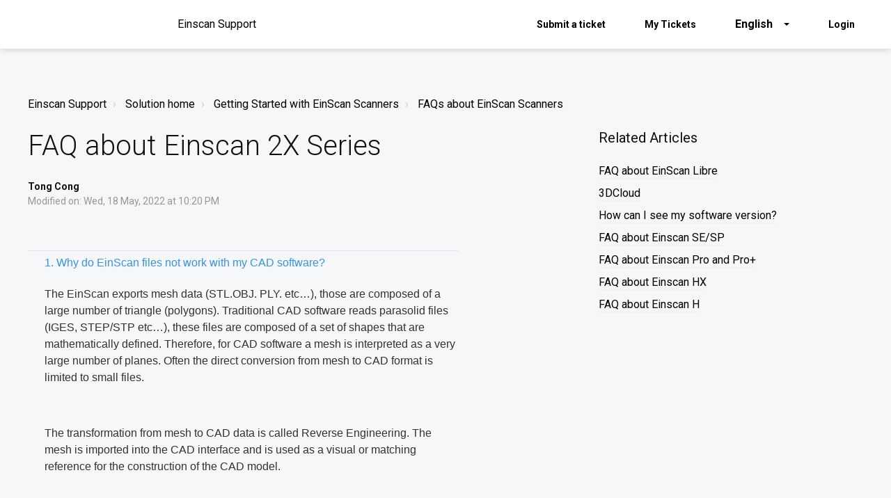

--- FILE ---
content_type: text/html; charset=utf-8
request_url: https://support.einscan.com/en/support/solutions/articles/60000704603-faq-about-einscan-2x-series
body_size: 14807
content:
<!DOCTYPE html>
       
        <!--[if lt IE 7]><html class="no-js ie6 dew-dsm-theme " lang="en" dir="ltr" data-date-format="non_us"><![endif]-->       
        <!--[if IE 7]><html class="no-js ie7 dew-dsm-theme " lang="en" dir="ltr" data-date-format="non_us"><![endif]-->       
        <!--[if IE 8]><html class="no-js ie8 dew-dsm-theme " lang="en" dir="ltr" data-date-format="non_us"><![endif]-->       
        <!--[if IE 9]><html class="no-js ie9 dew-dsm-theme " lang="en" dir="ltr" data-date-format="non_us"><![endif]-->       
        <!--[if IE 10]><html class="no-js ie10 dew-dsm-theme " lang="en" dir="ltr" data-date-format="non_us"><![endif]-->       
        <!--[if (gt IE 10)|!(IE)]><!--><html class="no-js  dew-dsm-theme " lang="en" dir="ltr" data-date-format="non_us"><!--<![endif]-->
	<head>
		
		<!-- Title for the page -->
<title>FAQ about Einscan 2X Series : Einscan Support</title>

<!-- Meta information -->

      <meta charset="utf-8" />
      <meta http-equiv="X-UA-Compatible" content="IE=edge,chrome=1" />
      <meta name="description" content= "" />
      <meta name="author" content= "" />
       <meta property="og:title" content="FAQ about Einscan 2X Series" />  <meta property="og:url" content="https://support.einscan.com/en/support/solutions/articles/60000704603-faq-about-einscan-2x-series" />  <meta property="og:description" content="            1. Why do EinScan files not work with my CAD software?    The EinScan exports mesh data (STL.OBJ. PLY. etc…), those are composed of a large number of triangle (polygons). Traditional CAD software reads parasolid files (IGES, STEP/STP e..." />  <meta property="og:image" content="https://s3.amazonaws.com/cdn.freshdesk.com/data/helpdesk/attachments/production/60028023777/logo/C0kJBzl3ysm0vEAz4E98CTFeUaZq-ty1wQ.png?X-Amz-Algorithm=AWS4-HMAC-SHA256&amp;amp;X-Amz-Credential=AKIAS6FNSMY2XLZULJPI%2F20260112%2Fus-east-1%2Fs3%2Faws4_request&amp;amp;X-Amz-Date=20260112T094338Z&amp;amp;X-Amz-Expires=604800&amp;amp;X-Amz-SignedHeaders=host&amp;amp;X-Amz-Signature=632f3c66a10f43cca6daa17514e25a215b383323d3361ea1e27452c608dd922d" />  <meta property="og:site_name" content="Einscan Support" />  <meta property="og:type" content="article" />  <meta name="twitter:title" content="FAQ about Einscan 2X Series" />  <meta name="twitter:url" content="https://support.einscan.com/en/support/solutions/articles/60000704603-faq-about-einscan-2x-series" />  <meta name="twitter:description" content="            1. Why do EinScan files not work with my CAD software?    The EinScan exports mesh data (STL.OBJ. PLY. etc…), those are composed of a large number of triangle (polygons). Traditional CAD software reads parasolid files (IGES, STEP/STP e..." />  <meta name="twitter:image" content="https://s3.amazonaws.com/cdn.freshdesk.com/data/helpdesk/attachments/production/60028023777/logo/C0kJBzl3ysm0vEAz4E98CTFeUaZq-ty1wQ.png?X-Amz-Algorithm=AWS4-HMAC-SHA256&amp;amp;X-Amz-Credential=AKIAS6FNSMY2XLZULJPI%2F20260112%2Fus-east-1%2Fs3%2Faws4_request&amp;amp;X-Amz-Date=20260112T094338Z&amp;amp;X-Amz-Expires=604800&amp;amp;X-Amz-SignedHeaders=host&amp;amp;X-Amz-Signature=632f3c66a10f43cca6daa17514e25a215b383323d3361ea1e27452c608dd922d" />  <meta name="twitter:card" content="summary" />  <link rel="canonical" href="https://support.einscan.com/en/support/solutions/articles/60000704603-faq-about-einscan-2x-series" />  <link rel='alternate' hreflang="en" href="https://support.einscan.com/en/support/solutions/articles/60000704603-faq-about-einscan-2x-series"/>  <link rel='alternate' hreflang="es" href="https://support.einscan.com/es/support/solutions/articles/60000704603-faq-sobre-las-series-exscan-pro-y-einscan-2x"/>  <link rel='alternate' hreflang="fr" href="https://support.einscan.com/fr/support/solutions/articles/60000704603-faq-sur-les-s%C3%A9ries-exscan-pro-et-einscan-2x"/> 

<!-- Responsive setting -->
<link rel="apple-touch-icon" href="https://s3.amazonaws.com/cdn.freshdesk.com/data/helpdesk/attachments/production/60028023789/fav_icon/y1uk3usjzh5myeu5GudVsNOeMwylWR6ZfA.png" />
        <link rel="apple-touch-icon" sizes="72x72" href="https://s3.amazonaws.com/cdn.freshdesk.com/data/helpdesk/attachments/production/60028023789/fav_icon/y1uk3usjzh5myeu5GudVsNOeMwylWR6ZfA.png" />
        <link rel="apple-touch-icon" sizes="114x114" href="https://s3.amazonaws.com/cdn.freshdesk.com/data/helpdesk/attachments/production/60028023789/fav_icon/y1uk3usjzh5myeu5GudVsNOeMwylWR6ZfA.png" />
        <link rel="apple-touch-icon" sizes="144x144" href="https://s3.amazonaws.com/cdn.freshdesk.com/data/helpdesk/attachments/production/60028023789/fav_icon/y1uk3usjzh5myeu5GudVsNOeMwylWR6ZfA.png" />
        <meta name="viewport" content="width=device-width, initial-scale=1.0, maximum-scale=5.0, user-scalable=yes" /> 

<meta name="viewport" content="width=device-width, initial-scale=1.0" />
<link
  href="https://fonts.googleapis.com/css?family=Lato:300,300i,400,400i,700,700i"
  rel="stylesheet"
/>
<link
  rel="stylesheet"
  href="https://use.fontawesome.com/releases/v5.14.0/css/all.css"
/>
<link
  rel="stylesheet"
  href="//cdn.jsdelivr.net/highlight.js/9.10.0/styles/github.min.css"
/>
<link
  rel="stylesheet"
  href="//cdn.jsdelivr.net/jquery.magnific-popup/1.0.0/magnific-popup.css"
/>


<!-- Font -->

<link rel="preconnect" href="https://fonts.gstatic.com" />
<link
  href="https://fonts.googleapis.com/css2?family=Roboto:wght@300;400;700&display=swap"
  rel="stylesheet"
/>
<script src="//cdn.jsdelivr.net/npm/jquery@3.6.0/dist/jquery.min.js"></script>

<script>
function addHomeBtn() {
  var submitTicketForm = document.querySelector('.new-ticket-form');
  if(!submitTicketForm) return;
  var submitTicketBtnsBox = submitTicketForm.querySelector('.form-actions');
  submitTicketForm.classList.add('new-ticket-form');
  submitTicketBtnsBox.querySelector('input').style.marginRight = '10px';
  submitTicketBtnsBox.style.display = 'flex';
  var link = '<a href="https://support.einscan.com/en/support/home" class="btn submit-home-btn">Home</a>';
  submitTicketBtnsBox.insertAdjacentHTML('beforeend', link);
}
window.addEventListener('load', addHomeBtn);
</script>

<!-- Global site tag (gtag.js) - Google Analytics -->
<script async src="https://www.googletagmanager.com/gtag/js?id=G-ERXF265HJE"></script>
<script>
  window.dataLayer = window.dataLayer || [];
  function gtag(){dataLayer.push(arguments);}
  gtag('js', new Date());

  gtag('config', 'G-ERXF265HJE');
</script>
		
		<!-- Adding meta tag for CSRF token -->
		<meta name="csrf-param" content="authenticity_token" />
<meta name="csrf-token" content="cc97Dg+oPDH5RhlJhJrcpjqPMULu+eee8JPJi232YgtGoXT+OVM0KrZgvl9EpJSFohnjMOPDn+jiOyTq5BDPRg==" />
		<!-- End meta tag for CSRF token -->
		
		<!-- Fav icon for portal -->
		<link rel='shortcut icon' href='https://s3.amazonaws.com/cdn.freshdesk.com/data/helpdesk/attachments/production/60028023789/fav_icon/y1uk3usjzh5myeu5GudVsNOeMwylWR6ZfA.png' />

		<!-- Base stylesheet -->
 
		<link rel="stylesheet" media="print" href="https://assets1.freshdesk.com/assets/cdn/portal_print-6e04b27f27ab27faab81f917d275d593fa892ce13150854024baaf983b3f4326.css" />
	  		<link rel="stylesheet" media="screen" href="https://assets2.freshdesk.com/assets/cdn/falcon_portal_utils-a58414d6bc8bc6ca4d78f5b3f76522e4970de435e68a5a2fedcda0db58f21600.css" />	

		
		<!-- Theme stylesheet -->

		<link href="/support/theme.css?v=4&amp;d=1699426393" media="screen" rel="stylesheet" type="text/css">

		<!-- Google font url if present -->
		<link href='https://fonts.googleapis.com/css?family=Source+Sans+Pro:regular,italic,600,700,700italic|Poppins:regular,600,700' rel='stylesheet' type='text/css' nonce='Z7qDXQO0EahWLaXKc0mdtw=='>

		<!-- Including default portal based script framework at the top -->
		<script src="https://assets4.freshdesk.com/assets/cdn/portal_head_v2-d07ff5985065d4b2f2826fdbbaef7df41eb75e17b915635bf0413a6bc12fd7b7.js"></script>
		<!-- Including syntexhighlighter for portal -->
		<script src="https://assets4.freshdesk.com/assets/cdn/prism-841b9ba9ca7f9e1bc3cdfdd4583524f65913717a3ab77714a45dd2921531a402.js"></script>

		

		<!-- Access portal settings information via javascript -->
		 <script type="text/javascript">     var portal = {"language":"en","name":"Einscan Support","contact_info":"","current_page_name":"article_view","current_tab":"solutions","vault_service":{"url":"https://vault-service.freshworks.com/data","max_try":2,"product_name":"fd"},"current_account_id":1336409,"preferences":{"bg_color":"#f3f5f7","header_color":"#ffffff","help_center_color":"#f3f5f7","footer_color":"#183247","tab_color":"#ffffff","tab_hover_color":"#02b875","btn_background":"#f3f5f7","btn_primary_background":"#02b875","baseFont":"Source Sans Pro","textColor":"#183247","headingsFont":"Poppins","headingsColor":"#183247","linkColor":"#183247","linkColorHover":"#2753d7","inputFocusRingColor":"#02B875","nonResponsive":"false"},"image_placeholders":{"spacer":"https://assets10.freshdesk.com/assets/misc/spacer.gif","profile_thumb":"https://assets9.freshdesk.com/assets/misc/profile_blank_thumb-4a7b26415585aebbd79863bd5497100b1ea52bab8df8db7a1aecae4da879fd96.jpg","profile_medium":"https://assets3.freshdesk.com/assets/misc/profile_blank_medium-1dfbfbae68bb67de0258044a99f62e94144f1cc34efeea73e3fb85fe51bc1a2c.jpg"},"falcon_portal_theme":true,"current_object_id":60000704603};     var attachment_size = 20;     var blocked_extensions = "";     var allowed_extensions = "";     var store = { 
        ticket: {},
        portalLaunchParty: {} };    store.portalLaunchParty.ticketFragmentsEnabled = false;    store.pod = "us-east-1";    store.region = "US"; </script> 


			    <script src="https://wchat.freshchat.com/js/widget.js" nonce="Z7qDXQO0EahWLaXKc0mdtw=="></script>

	</head>
	<body>
            	
		
		
		<!-- Notification Messages -->
 <div class="alert alert-with-close notice hide" id="noticeajax"></div> 

<div
  class="
    layout
    layout--anonymous
    
  "
>
  <div class="layout__head">
    
<div class="topbar__wrapper">
  <div class="bt-container-inner topbar__container-inner">
    <div class="topbar__inner">
      <div class="topbar__col clearfix">
        <div class="logo-wrapper">
          <div class="logo">
            <a href="https://einscan.com">
              <img
                src="https://www.einscan.com/wp-content/themes/Einscan/assets/snimages/logo-blue.png"
                alt=""
              />
            </a>
          </div>
        </div>
        <a href="https://support.einscan.com/en/support/home"><p class="help-center-name">Einscan Support</p> </a>
        <button
          type="button"
          role="button"
          aria-label="Toggle Navigation"
          class="lines-button x"
          data-toggle-menu
        >
          <span class="lines"></span>
        </button>
      </div>
      <div class="topbar__col topbar__menu">
        <div class="topbar__collapse" data-menu>
          <div
            class="topbar__controls
              topbar__controls--anonymous
            "
          >
            <!-- <div class="topbar__search">
              <form class="hc-search-form print--remove" autocomplete="off" action="/en/support/search/solutions" id="hc-search-form" data-csrf-ignore="true">
	<div class="hc-search-input">
	<label for="support-search-input" class="hide">Enter your search term here...</label>
		<input placeholder="Enter your search term here..." type="text"
			name="term" class="special" value=""
            rel="page-search" data-max-matches="10" id="support-search-input">
	</div>
	<div class="hc-search-button">
		<button class="btn btn-primary" aria-label="Search" type="submit" autocomplete="off">
			<i class="mobile-icon-search hide-tablet"></i>
			<span class="hide-in-mobile">
				Search
			</span>
		</button>
	</div>
</form>
              <button type="button" role="button" class="topbar__btn-search">
                <svg xmlns="http://www.w3.org/2000/svg" width="23" height="24" viewBox="0 0 23 24">
                  <g fill="none" fill-rule="evenodd" transform="translate(-6 -2)">
                    <circle cx="19.889" cy="11.611" r="8" stroke="#fff" stroke-width="2" transform="rotate(45 19.89 11.61)"/>
                    <path fill="#fff" fill-rule="nonzero" d="M9.34328327,15.6566781 L11.3432833,15.6566781 L11.3432833,25.6606781 C11.3432833,26.2106781 10.8992833,26.6566781 10.3432833,26.6566781 C9.79128327,26.6566781 9.34328327,26.2116781 9.34328327,25.6606781 L9.34328327,15.6566781 Z" transform="rotate(45 10.343 21.157)"/>
                  </g>
                </svg>
              </button>
            </div> -->
            <a
              class="btn btn-topbar btn-topbar--style"
              href="/en/support/tickets/new"
              >Submit a ticket</a
            >
            <a class="btn btn-topbar btn-topbar--style" href="/support/tickets"
              >My Tickets</a
            >
             <div class="banner-language-selector pull-right" data-tabs="tabs"
                data-toggle='tooltip' data-placement="bottom" title=""><ul class="language-options" role="tablist"><li class="dropdown"><h5 class="dropdown-toggle" data-toggle="dropdown"><span>English</span><span class="caret"></span></h5><ul class="dropdown-menu " role="menu" aria-labelledby="dropdownMenu"><li><a class="active" tabindex="-1" href="/en/support/solutions/articles/60000704603-faq-about-einscan-2x-series"><span class='icon-dd-tick-dark'></span>English </a></li><li><a class=" unavailable-language" tabindex="-1" href="/zh-CN/support/solutions/articles/60000704603-faq-about-einscan-2x-series">Chinese</a></li><li><a class="" tabindex="-1" href="/fr/support/solutions/articles/60000704603-faq-sur-les-s%C3%A9ries-exscan-pro-et-einscan-2x">French</a></li><li><a class=" unavailable-language" tabindex="-1" href="/de/support/solutions/articles/60000704603-faq-about-einscan-2x-series">German</a></li><li><a class=" unavailable-language" tabindex="-1" href="/it/support/solutions/articles/60000704603-faq-about-einscan-2x-series">Italian</a></li><li><a class=" unavailable-language" tabindex="-1" href="/ja-JP/support/solutions/articles/60000704603-faq-about-einscan-2x-series">Japanese</a></li><li><a class=" unavailable-language" tabindex="-1" href="/ru-RU/support/solutions/articles/60000704603-faq-about-einscan-2x-series">Russian</a></li><li><a class="" tabindex="-1" href="/es/support/solutions/articles/60000704603-faq-sobre-las-series-exscan-pro-y-einscan-2x">Spanish</a></li></ul></li></ul></div> <div class="welcome">Welcome <b></b> </div>  <b><a href="/en/support/login"><b>Login</b></a></b> &nbsp;<b><a href="/en/support/signup"><b>Sign up</b></a></b>
          </div>
        </div>
      </div>
    </div>
  </div>
</div>
<header
  class="
    topbar
    topbar--small
    
  "
  data-topbar
>
  <!-- Search and page links for the page -->
    
</header>


    <div
      class="
        waves waves--small
        
        
      "
      data-wave-small
    >
      <!-- <svg xmlns="http://www.w3.org/2000/svg" viewBox="0 0 1900 47" xmlns:xlink="http://www.w3.org/1999/xlink">
		    <g fill="none" fill-rule="evenodd">
		      <path fill-rule="nonzero" d="M403.925926,32 C583.088889,32 1900,0 1900,0 L0,0 C0,0 163.540741,32 403.925926,32 Z" transform="translate(-250)" />
		      <path fill-opacity="0.2" fill-rule="nonzero" d="M1342.66667,76 C1552.37037,76 1900,0.2 1900,0.2 L0,0.2 C0,0.2 896.518519,76 1342.66667,76 Z" transform="translate(0 -29)"  />
		      <path fill-opacity="0.2" fill-rule="nonzero" d="M1342.66667,76 C1552.37037,76 1900,0.2 1900,0.2 L0,0.2 C0,0.2 896.518519,76 1342.66667,76 Z" transform="translate(617 -29)"  />
		    </g>
		  </svg> -->
    </div>
  </div>
  <div class="layout__content">
    
    <div class="bt-container">
      <div class="bt-container-inner">
         <div class="article-page">
  <div class="row clearfix">
    <div class="column column--sm-12">
      <ol class="breadcrumbs">
        <li>
          <a href="/support/home">Einscan Support</a>
        </li>
        <li title="Solution home">
          <a href="/en/support/solutions"
            >Solution home</a
          >
        </li>
        <li title="Getting Started with EinScan Scanners">
          <a href="/en/support/solutions/60000323025"
            >Getting Started with EinScan Scanners</a
          >
        </li>
        <li title="FAQs about EinScan Scanners">
          <a href="/en/support/solutions/folders/60000480440">FAQs about EinScan Scanners</a>
        </li>
      </ol>
    </div>
  </div>

  <div class="row clearfix">
    <div class="column column--sm-8">
      <article
        class="article clearfix"
        itemscope
        itemtype="http://schema.org/Article"
      >
        <header class="article-header">
          <h1 class="article__title" itemprop="name">FAQ about Einscan 2X Series</h1>

          <div class="article-meta">
            <div class="article-meta__col article-meta__col--main">
              <div class="entry-info">
                <div class="entry-info__content">
                  <b class="author"> Tong Cong </b>
                  <div class="meta">
                    Modified on: 
                    Wed, 18 May, 2022 at 10:20 PM
                  </div>
                </div>
              </div>
            </div>
          </div>
        </header>

        <div class="article__body markdown" itemprop="articleBody">
          <div class="vc_toggle vc_toggle_default vc_toggle_color_default  vc_toggle_size_md   border-bottom vc_toggle_active" style="box-sizing: border-box; font-family: Arial; outline: 0px; display: block; margin: 0px; padding: 0px; font-size: 16px; border-bottom: 1px solid rgb(222, 226, 230) !important; width: 618.453px; color: rgb(33, 37, 41); font-style: normal; font-variant-ligatures: normal; font-variant-caps: normal; font-weight: 400; letter-spacing: normal; orphans: 2; text-align: left; text-indent: 0px; text-transform: none; white-space: normal; widows: 2; word-spacing: 0px; -webkit-text-stroke-width: 0px;  text-decoration-thickness: initial; text-decoration-style: initial; text-decoration-color: initial;"><div class="vc_toggle_content" style="box-sizing: border-box; font-family: Arial; outline: 0px; display: block; margin-bottom: 12.4224px; margin-top: 1em; overflow: hidden; padding: 0px 0px 0px 24.2px;"><br></div></div><div class="vc_row wpb_row vc_inner vc_row-fluid" style="box-sizing: border-box; font-family: Arial; outline: 0px; margin-left: -7.5px; margin-right: -7.5px; margin-bottom: 0px; color: rgb(33, 37, 41); font-size: 16px; font-style: normal; font-variant-ligatures: normal; font-variant-caps: normal; font-weight: 400; letter-spacing: normal; orphans: 2; text-align: left; text-indent: 0px; text-transform: none; white-space: normal; widows: 2; word-spacing: 0px; -webkit-text-stroke-width: 0px;  text-decoration-thickness: initial; text-decoration-style: initial; text-decoration-color: initial;"><div class="tabs__content wpb_column vc_column_container vc_col-sm-3 active" style="box-sizing: border-box; font-family: Arial; outline: 0px; width: 633.453px; position: relative; min-height: 1px; padding-left: 0px; padding-right: 0px; float: left; display: block;"><div class="vc_column-inner" style="box-sizing: border-box; font-family: Arial; outline: 0px; padding-left: 7.5px; padding-right: 7.5px; width: 633.453px;"><div class="wpb_wrapper" style="box-sizing: border-box; font-family: Arial; outline: 0px;"><div class="vc_toggle vc_toggle_default vc_toggle_color_default  vc_toggle_size_md   border-bottom vc_toggle_active" style="box-sizing: border-box; font-family: Arial; outline: 0px; display: block; margin: 0px; padding: 0px; font-size: 1em; border-bottom: 1px solid rgb(222, 226, 230) !important; width: 618.453px;"><div class="vc_toggle_title" style="box-sizing: border-box; font-family: Arial; outline: 0px; cursor: pointer; display: block; margin: 0px; padding: 0px 0px 0px 24.2px; position: relative; user-select: none; font-weight: 400;"><h4 style="box-sizing: border-box; font-family: inherit; outline: 0px; margin-top: 0px; margin-bottom: 0.5rem; font-weight: 500; line-height: 34px; color: rgb(53, 145, 244); font-size: 16px; display: inline;">1. Why do EinScan files not work with my CAD software?</h4></div><div class="vc_toggle_content" style="box-sizing: border-box; font-family: Arial; outline: 0px; display: block; margin-bottom: 12.4224px; margin-top: 1em; overflow: hidden; padding: 0px 0px 0px 24.2px;"><p style="box-sizing: border-box; font-family: Arial; outline: 0px; margin-top: 0px; margin-bottom: 1rem; color: rgb(48, 50, 51); font-size: 1rem; line-height: 1.5rem;">The EinScan exports mesh data (STL.OBJ. PLY. etc…), those are composed of a large number of triangle (polygons). Traditional CAD software reads parasolid files (IGES, STEP/STP etc…), these files are composed of a set of shapes that are mathematically defined. Therefore, for CAD software a mesh is interpreted as a very large number of planes. Often the direct conversion from mesh to CAD format is limited to small files.</p><p style="box-sizing: border-box; font-family: Arial; outline: 0px; margin-top: 0px; margin-bottom: 1rem; color: rgb(48, 50, 51); font-size: 1rem; line-height: 1.5rem;">&nbsp;</p><p style="box-sizing: border-box; font-family: Arial; outline: 0px; margin-top: 0px; margin-bottom: 1rem; color: rgb(48, 50, 51); font-size: 1rem; line-height: 1.5rem;">The transformation from mesh to CAD data is called Reverse Engineering. The mesh is imported into the CAD interface and is used as a visual or matching reference for the construction of the CAD model.</p><p style="box-sizing: border-box; font-family: Arial; outline: 0px; margin-top: 0px; margin-bottom: 1rem; color: rgb(48, 50, 51); font-size: 1rem; line-height: 1.5rem;">&nbsp;</p><p style="box-sizing: border-box; font-family: Arial; outline: 0px; margin-top: 0px; margin-bottom: 1rem; color: rgb(48, 50, 51); font-size: 1rem; line-height: 1.5rem;">Solid Edge SHINING 3D edition is bundled with EinScan for this purpose. SHINING 3D has developed partnerships with multiple software companies providing Reverse Engineering solutions among them, Solid Edge, Rhino &amp; mesh2surface, DesignX, and&nbsp;Geomagic for Solidworks.</p></div></div><div class="vc_toggle vc_toggle_default vc_toggle_color_default  vc_toggle_size_md   border-bottom vc_toggle_active" style="box-sizing: border-box; font-family: Arial; outline: 0px; display: block; margin: 0px; padding: 0px; font-size: 1em; border-bottom: 1px solid rgb(222, 226, 230) !important; width: 618.453px;"><div class="vc_toggle_title" style="box-sizing: border-box; font-family: Arial; outline: 0px; cursor: pointer; display: block; margin: 0px; padding: 0px 0px 0px 24.2px; position: relative; user-select: none; font-weight: 400;"><h4 style="box-sizing: border-box; font-family: inherit; outline: 0px; margin-top: 0px; margin-bottom: 0.5rem; font-weight: 500; line-height: 34px; color: rgb(53, 145, 244); font-size: 16px; display: inline;">2. How to scan human hair?</h4></div><div class="vc_toggle_content" style="box-sizing: border-box; font-family: Arial; outline: 0px; display: block; margin-bottom: 12.4224px; margin-top: 1em; overflow: hidden; padding: 0px 0px 0px 24.2px;"><p dir="ltr" style="box-sizing: border-box; font-family: Arial; outline: 0px; margin-top: 0px; margin-bottom: 1rem; color: rgb(48, 50, 51); font-size: 1rem; line-height: 1.5rem;">Hairs are difficult to scan as they reflect light in random directions, you can try to apply dry shampoo or mat color spray on the hair to turn them mat. <a href="https://www.einscan.com/handheld-3d-scanner/einscan-h/">Einscan H</a> is suitable for scanning human hair, please check if you have such demand.</p><p style="box-sizing: border-box; font-family: Arial; outline: 0px; margin-top: 0px; margin-bottom: 1rem; color: rgb(48, 50, 51); font-size: 1rem; line-height: 1.5rem;">Or do the post processing with a mesh editor. You can find some library or draw hair using&nbsp;3Dmax, Maya, Blender, Z brush. These kinds of software require advanced skills.</p></div></div><div class="vc_toggle vc_toggle_default vc_toggle_color_default  vc_toggle_size_md   border-bottom vc_toggle_active" style="box-sizing: border-box; font-family: Arial; outline: 0px; display: block; margin: 0px; padding: 0px; font-size: 1em; border-bottom: 1px solid rgb(222, 226, 230) !important; width: 618.453px;"><div class="vc_toggle_title" style="box-sizing: border-box; font-family: Arial; outline: 0px; cursor: pointer; display: block; margin: 0px; padding: 0px 0px 0px 24.2px; position: relative; user-select: none; font-weight: 400;"><h4 style="box-sizing: border-box; font-family: inherit; outline: 0px; margin-top: 0px; margin-bottom: 0.5rem; font-weight: 500; line-height: 34px; color: rgb(53, 145, 244); font-size: 16px; display: inline;">3. How to choose the proper operation mode with Rapid?</h4></div><div class="vc_toggle_content" style="box-sizing: border-box; font-family: Arial; outline: 0px; display: block; margin-bottom: 12.4224px; margin-top: 1em; overflow: hidden; padding: 0px 0px 0px 24.2px;"><p style="box-sizing: border-box; font-family: Arial; outline: 0px; margin-top: 0px; margin-bottom: 1rem; color: rgb(48, 50, 51); font-size: 1rem; line-height: 1.5rem;"><strong style="box-sizing: border-box; font-family: Arial; outline: 0px; font-weight: bolder;">Classic</strong>：</p><p style="box-sizing: border-box; font-family: Arial; outline: 0px; margin-top: 0px; margin-bottom: 1rem; color: rgb(48, 50, 51); font-size: 1rem; line-height: 1.5rem;">15 frames / sec</p><p style="box-sizing: border-box; font-family: Arial; outline: 0px; margin-top: 0px; margin-bottom: 1rem; color: rgb(48, 50, 51); font-size: 1rem; line-height: 1.5rem;">Direct scan with selected resolution</p><p style="box-sizing: border-box; font-family: Arial; outline: 0px; margin-top: 0px; margin-bottom: 1rem; color: rgb(48, 50, 51); font-size: 1rem; line-height: 1.5rem;">Good for: small parts, middle resolution scan.</p><p style="box-sizing: border-box; font-family: Arial; outline: 0px; margin-top: 0px; margin-bottom: 1rem; color: rgb(48, 50, 51); font-size: 1rem; line-height: 1.5rem;">&nbsp;</p><p style="box-sizing: border-box; font-family: Arial; outline: 0px; margin-top: 0px; margin-bottom: 1rem; color: rgb(48, 50, 51); font-size: 1rem; line-height: 1.5rem;"><strong style="box-sizing: border-box; font-family: Arial; outline: 0px; font-weight: bolder;">Lightning：</strong></p><p style="box-sizing: border-box; font-family: Arial; outline: 0px; margin-top: 0px; margin-bottom: 1rem; color: rgb(48, 50, 51); font-size: 1rem; line-height: 1.5rem;">30 frames / sec</p><p style="box-sizing: border-box; font-family: Arial; outline: 0px; margin-top: 0px; margin-bottom: 1rem; color: rgb(48, 50, 51); font-size: 1rem; line-height: 1.5rem;">Scan with 1mm resolution</p><p style="box-sizing: border-box; font-family: Arial; outline: 0px; margin-top: 0px; margin-bottom: 1rem; color: rgb(48, 50, 51); font-size: 1rem; line-height: 1.5rem;">Interpolation to selected resolution when end scan</p><p style="box-sizing: border-box; font-family: Arial; outline: 0px; margin-top: 0px; margin-bottom: 1rem; color: rgb(48, 50, 51); font-size: 1rem; line-height: 1.5rem;">Good for: large part with low resolution scan</p><p style="box-sizing: border-box; font-family: Arial; outline: 0px; margin-top: 0px; margin-bottom: 1rem; color: rgb(48, 50, 51); font-size: 1rem; line-height: 1.5rem;">&nbsp;</p><p style="box-sizing: border-box; font-family: Arial; outline: 0px; margin-top: 0px; margin-bottom: 1rem; color: rgb(48, 50, 51); font-size: 1rem; line-height: 1.5rem;"><strong style="box-sizing: border-box; font-family: Arial; outline: 0px; font-weight: bolder;">Lightning + Refine：</strong></p><p style="box-sizing: border-box; font-family: Arial; outline: 0px; margin-top: 0px; margin-bottom: 1rem; color: rgb(48, 50, 51); font-size: 1rem; line-height: 1.5rem;">30 frames / sec</p><p style="box-sizing: border-box; font-family: Arial; outline: 0px; margin-top: 0px; margin-bottom: 1rem; color: rgb(48, 50, 51); font-size: 1rem; line-height: 1.5rem;">Scan with 1mm resolution</p><p style="box-sizing: border-box; font-family: Arial; outline: 0px; margin-top: 0px; margin-bottom: 1rem; color: rgb(48, 50, 51); font-size: 1rem; line-height: 1.5rem;">Parallel capture of frame data</p><p style="box-sizing: border-box; font-family: Arial; outline: 0px; margin-top: 0px; margin-bottom: 1rem; color: rgb(48, 50, 51); font-size: 1rem; line-height: 1.5rem;">Refine to selected resolution after scan, by retopology, using the frame data</p><p style="box-sizing: border-box; font-family: Arial; outline: 0px; margin-top: 0px; margin-bottom: 1rem; color: rgb(48, 50, 51); font-size: 1rem; line-height: 1.5rem;">Good for: large part, allow recalculation of the resolution.</p></div></div><div class="vc_toggle vc_toggle_default vc_toggle_color_default  vc_toggle_size_md   border-bottom vc_toggle_active" style="box-sizing: border-box; font-family: Arial; outline: 0px; display: block; margin: 0px; padding: 0px; font-size: 1em; border-bottom: 1px solid rgb(222, 226, 230) !important; width: 618.453px;"><div class="vc_toggle_title" style="box-sizing: border-box; font-family: Arial; outline: 0px; cursor: pointer; display: block; margin: 0px; padding: 0px 0px 0px 24.2px; position: relative; user-select: none; font-weight: 400;"><h4 style="box-sizing: border-box; font-family: inherit; outline: 0px; margin-top: 0px; margin-bottom: 0.5rem; font-weight: 500; line-height: 34px; color: rgb(53, 145, 244); font-size: 16px; display: inline;">4. Why other graphic cards with “higher spec” are not compatible with EinScan?</h4></div><div class="vc_toggle_content" style="box-sizing: border-box; font-family: Arial; outline: 0px; display: block; margin-bottom: 12.4224px; margin-top: 1em; overflow: hidden; padding: 0px 0px 0px 24.2px;"><p style="box-sizing: border-box; font-family: Arial; outline: 0px; margin-top: 0px; margin-bottom: 1rem; color: rgb(48, 50, 51); font-size: 1rem; line-height: 1.5rem;">EXScan Pro is optimized for Nvidia GTX graphic cards. The resources allowed for scanning are different from the ones required for CAD or gaming. The use of other cards, outside of the recommended ones, can result in the software lag or crashes.</p></div></div><div class="vc_toggle vc_toggle_default vc_toggle_color_default  vc_toggle_size_md   border-bottom vc_toggle_active" style="box-sizing: border-box; font-family: Arial; outline: 0px; display: block; margin: 0px; padding: 0px; font-size: 1em; border-bottom: 1px solid rgb(222, 226, 230) !important; width: 618.453px;"><div class="vc_toggle_title" style="box-sizing: border-box; font-family: Arial; outline: 0px; cursor: pointer; display: block; margin: 0px; padding: 0px 0px 0px 24.2px; position: relative; user-select: none; font-weight: 400;"><h4 style="box-sizing: border-box; font-family: inherit; outline: 0px; margin-top: 0px; margin-bottom: 0.5rem; font-weight: 500; line-height: 34px; color: rgb(53, 145, 244); font-size: 16px; display: inline;">5. How to scan dark objects?</h4></div><div class="vc_toggle_content" style="box-sizing: border-box; font-family: Arial; outline: 0px; display: block; margin-bottom: 12.4224px; margin-top: 1em; overflow: hidden; padding: 0px 0px 0px 24.2px;"><p style="box-sizing: border-box; font-family: Arial; outline: 0px; margin-top: 0px; margin-bottom: 1rem; color: rgb(48, 50, 51); font-size: 1rem; line-height: 1.5rem;">Once you are at the optimal working distance, increase the brightness, until some data is captured. However, with higher brightness settings, more noise is captured.</p><p style="box-sizing: border-box; font-family: Arial; outline: 0px; margin-top: 0px; margin-bottom: 1rem; color: rgb(48, 50, 51); font-size: 1rem; line-height: 1.5rem;">For a better result you can, prior to scanning, apply some spray on the surface:</p><p style="box-sizing: border-box; font-family: Arial; outline: 0px; margin-top: 0px; margin-bottom: 1rem; color: rgb(48, 50, 51); font-size: 1rem; line-height: 1.5rem;">Scan spray for metrology applications, is projecting an extremely thin layer, so the shape is not affected.</p><p style="box-sizing: border-box; font-family: Arial; outline: 0px; margin-top: 0px; margin-bottom: 1rem; color: rgb(48, 50, 51); font-size: 1rem; line-height: 1.5rem;">DIY solution: flour or baby powder can work too.</p></div></div><div class="vc_toggle vc_toggle_default vc_toggle_color_default  vc_toggle_size_md   border-bottom vc_toggle_active" style="box-sizing: border-box; font-family: Arial; outline: 0px; display: block; margin: 0px; padding: 0px; font-size: 1em; border-bottom: 1px solid rgb(222, 226, 230) !important; width: 618.453px;"><div class="vc_toggle_title" style="box-sizing: border-box; font-family: Arial; outline: 0px; cursor: pointer; display: block; margin: 0px; padding: 0px 0px 0px 24.2px; position: relative; user-select: none; font-weight: 400;"><h4 style="box-sizing: border-box; font-family: inherit; outline: 0px; margin-top: 0px; margin-bottom: 0.5rem; font-weight: 500; line-height: 34px; color: rgb(53, 145, 244); font-size: 16px; display: inline;">6. How large of an object can I scan with the EinScan Pro 2X/2X Plus?</h4></div><div class="vc_toggle_content" style="box-sizing: border-box; font-family: Arial; outline: 0px; display: block; margin-bottom: 12.4224px; margin-top: 1em; overflow: hidden; padding: 0px 0px 0px 24.2px;"><p style="box-sizing: border-box; font-family: Arial; outline: 0px; margin-top: 0px; margin-bottom: 1rem; color: rgb(48, 50, 51); font-size: 1rem; line-height: 1.5rem;">Scanning large objects can be challenging because of:</p><p style="box-sizing: border-box; font-family: Arial; outline: 0px; margin-top: 0px; margin-bottom: 1rem; color: rgb(48, 50, 51); font-size: 1rem; line-height: 1.5rem;">&nbsp;</p><p style="box-sizing: border-box; font-family: Arial; outline: 0px; margin-top: 0px; margin-bottom: 1rem; color: rgb(48, 50, 51); font-size: 1rem; line-height: 1.5rem;">The numerical limit of the software,</p><p style="box-sizing: border-box; font-family: Arial; outline: 0px; margin-top: 0px; margin-bottom: 1rem; color: rgb(48, 50, 51); font-size: 1rem; line-height: 1.5rem;">The maximum distance in one direction is 4m. the size limit is 8000*point-distance. Therefore, you reduce the resolution to achieve singular large scan data</p><p style="box-sizing: border-box; font-family: Arial; outline: 0px; margin-top: 0px; margin-bottom: 1rem; color: rgb(48, 50, 51); font-size: 1rem; line-height: 1.5rem;">&nbsp;</p><p style="box-sizing: border-box; font-family: Arial; outline: 0px; margin-top: 0px; margin-bottom: 1rem; color: rgb(48, 50, 51); font-size: 1rem; line-height: 1.5rem;">The cumulative error</p><p style="box-sizing: border-box; font-family: Arial; outline: 0px; margin-top: 0px; margin-bottom: 1rem; color: rgb(48, 50, 51); font-size: 1rem; line-height: 1.5rem;">The further you go the less accurate the data. Start from the middle of the object and follow a spider path towards the edges to reduce risk of tracking loss.</p><p style="box-sizing: border-box; font-family: Arial; outline: 0px; margin-top: 0px; margin-bottom: 1rem; color: rgb(48, 50, 51); font-size: 1rem; line-height: 1.5rem;">&nbsp;</p><p style="box-sizing: border-box; font-family: Arial; outline: 0px; margin-top: 0px; margin-bottom: 1rem; color: rgb(48, 50, 51); font-size: 1rem; line-height: 1.5rem;">If you misalign, recovering tracking can take long as there may be multiple possibilities of matching areas. The use of markers is highly recommended for large parts.</p><p style="box-sizing: border-box; font-family: Arial; outline: 0px; margin-top: 0px; margin-bottom: 1rem; color: rgb(48, 50, 51); font-size: 1rem; line-height: 1.5rem;">&nbsp;</p><p style="box-sizing: border-box; font-family: Arial; outline: 0px; margin-top: 0px; margin-bottom: 1rem; color: rgb(48, 50, 51); font-size: 1rem; line-height: 1.5rem;">The computer capacity</p><p style="box-sizing: border-box; font-family: Arial; outline: 0px; margin-top: 0px; margin-bottom: 1rem; color: rgb(48, 50, 51); font-size: 1rem; line-height: 1.5rem;">The bigger the object, the larger the file. To improve this, register the GMF and construct the large file as a puzzle of smaller scans with a 3rd party software.</p></div></div><div class="vc_toggle vc_toggle_default vc_toggle_color_default  vc_toggle_size_md   border-bottom vc_toggle_active" style="box-sizing: border-box; font-family: Arial; outline: 0px; display: block; margin: 0px; padding: 0px; font-size: 1em; border-bottom: 1px solid rgb(222, 226, 230) !important; width: 618.453px;"><div class="vc_toggle_title" style="box-sizing: border-box; font-family: Arial; outline: 0px; cursor: pointer; display: block; margin: 0px; padding: 0px 0px 0px 24.2px; position: relative; user-select: none; font-weight: 400;"><h4 dir="ltr" style="box-sizing: border-box; font-family: inherit; outline: 0px; margin-top: 0px; margin-bottom: 0.5rem; font-weight: 500; line-height: 34px; color: rgb(53, 145, 244); font-size: 16px; display: inline;">7. How to post process the data? Fill more holes, erase some of the scan?</h4></div><div class="vc_toggle_content" style="box-sizing: border-box; font-family: Arial; outline: 0px; display: block; margin-bottom: 12.4224px; margin-top: 1em; overflow: hidden; padding: 0px 0px 0px 24.2px;"><p style="box-sizing: border-box; font-family: Arial; outline: 0px; margin-top: 0px; margin-bottom: 1rem; color: rgb(48, 50, 51); font-size: 1rem; line-height: 1.5rem;">EXScan Pro mesh editor offers:</p><p style="box-sizing: border-box; font-family: Arial; outline: 0px; margin-top: 0px; margin-bottom: 1rem; color: rgb(48, 50, 51); font-size: 1rem; line-height: 1.5rem;">Watertight or Unwatertight models</p><p style="box-sizing: border-box; font-family: Arial; outline: 0px; margin-top: 0px; margin-bottom: 1rem; color: rgb(48, 50, 51); font-size: 1rem; line-height: 1.5rem;">Simplification (decimate the mesh)</p><p style="box-sizing: border-box; font-family: Arial; outline: 0px; margin-top: 0px; margin-bottom: 1rem; color: rgb(48, 50, 51); font-size: 1rem; line-height: 1.5rem;">For Unwatertight: Fill holes respecting curvature, up to 100mm perimeter, and fill markers holes</p><p style="box-sizing: border-box; font-family: Arial; outline: 0px; margin-top: 0px; margin-bottom: 1rem; color: rgb(48, 50, 51); font-size: 1rem; line-height: 1.5rem;">Sharpen and Smooth option</p><p style="box-sizing: border-box; font-family: Arial; outline: 0px; margin-top: 0px; margin-bottom: 1rem; color: rgb(48, 50, 51); font-size: 1rem; line-height: 1.5rem;">Brightness and contrast of the texture</p><p style="box-sizing: border-box; font-family: Arial; outline: 0px; margin-top: 0px; margin-bottom: 1rem; color: rgb(48, 50, 51); font-size: 1rem; line-height: 1.5rem;">&nbsp;</p><p dir="ltr" style="box-sizing: border-box; font-family: Arial; outline: 0px; margin-top: 0px; margin-bottom: 1rem; color: rgb(48, 50, 51); font-size: 1rem; line-height: 1.5rem;">For more options on these or other features we recommend meshlab or meshmixer (both free software) or Geomagic Wrap.</p></div></div></div></div></div></div>
        </div>

        
      </article>

      <footer class="article-footer clearfix">
        <p class="article-vote" id="voting-container" 
											data-user-id="" 
											data-article-id="60000704603"
											data-language="en">
										Did you find it helpful?<span data-href="/en/support/solutions/articles/60000704603/thumbs_up" class="vote-up a-link" id="article_thumbs_up" 
									data-remote="true" data-method="put" data-update="#voting-container" 
									data-user-id=""
									data-article-id="60000704603"
									data-language="en"
									data-update-with-message="Glad we could be helpful. Thanks for the feedback.">
								Yes</span><span class="vote-down-container"><span data-href="/en/support/solutions/articles/60000704603/thumbs_down" class="vote-down a-link" id="article_thumbs_down" 
									data-remote="true" data-method="put" data-update="#vote-feedback-form" 
									data-user-id=""
									data-article-id="60000704603"
									data-language="en"
									data-hide-dom="#voting-container" data-show-dom="#vote-feedback-container">
								No</span></span></p><a class="hide a-link" id="vote-feedback-form-link" data-hide-dom="#vote-feedback-form-link" data-show-dom="#vote-feedback-container">Send feedback</a><div id="vote-feedback-container"class="hide">	<div class="lead">Sorry we couldn't be helpful. Help us improve this article with your feedback.</div>	<div id="vote-feedback-form">		<div class="sloading loading-small loading-block"></div>	</div></div>
      </footer>
    </div>
    <div class="column column--sm-4">
      <div class="article-sidebar">
        
        <div class="related-articles">
          <h4 class="related-articles__title">Related Articles</h4>
          <ul class="related-articles__list">
             
            
            <li>
              <a href="/en/support/solutions/articles/60001485105-faq-about-einscan-libre">FAQ about EinScan Libre</a>
            </li>
              
            
            <li>
              <a href="/en/support/solutions/articles/60001018420-3dcloud">3DCloud</a>
            </li>
              
            
            <li>
              <a href="/en/support/solutions/articles/60001012633-how-can-i-see-my-software-version-">How can I see my software version?</a>
            </li>
              
            
            <li>
              <a href="/en/support/solutions/articles/60000704605-faq-about-einscan-se-sp">FAQ about Einscan SE/SP</a>
            </li>
              
            
            <li>
              <a href="/en/support/solutions/articles/60000704604-faq-about-einscan-pro-and-pro-">FAQ about Einscan Pro and Pro+</a>
            </li>
              
              
            
            <li>
              <a href="/en/support/solutions/articles/60000704461-faq-about-einscan-hx">FAQ about Einscan HX</a>
            </li>
              
            
            <li>
              <a href="/en/support/solutions/articles/60000704460-faq-about-einscan-h">FAQ about Einscan H</a>
            </li>
             
          </ul>
        </div>
        
      </div>
    </div>
  </div>
</div>
 
        
      </div>
    </div>
    
  </div>

  <div class="layout__footer"><footer class="footer-container">
  <div class="footer-container__wrapper bt-container">
    <div class="waves waves--footer">
      <svg
        xmlns="http://www.w3.org/2000/svg"
        viewBox="0 0 1900 100"
        width="1900"
        xmlns:xlink="http://www.w3.org/1999/xlink"
      >
        <g transform="translate(-578)">
          <path
            class="waves__wave waves__wave-footer-with-opacity"
            d="M0,74.3635517 C0,74.3635517 149.686491,112.453979 552.5,94.3635517 C955.313509,76.2731247 1085.21689,63.4466345 1336,24.3635517 C1586.78311,-14.7195311 1900,116 1900,116 L1900,684.363552 L0,684.363552 L0,74.3635517 Z"
            opacity="0.4"
          />
          <path
            class="waves__wave waves__wave-footer-with-opacity"
            d="M578,21 C578,21 700,-7.5 1130.5,61.7525987 C1561,131.005197 1663.21689,18.4672903 1914,3.21512382 C2164.78311,-12.0370427 2478,51.0201205 2478,51.0201205 L2478,292 L578,292 L578,21 Z"
            opacity="0.4"
          />
          <path
            class="waves__wave waves__wave--footer-primary"
            d="M578,81.0871789 C729,43 948.5,20.5 1208.5,38.5 C1468.5,56.5 2141,147 2478,10 C2478,159 2478,645.450731 2478,645.450731 L578,645.450731 C578,645.450731 578,129 578,81.0871789 Z"
          />
        </g>
      </svg>
    </div>
      
    <div class="bt-container-inner footer-container__inner">
      <div class="footer__region-container">
        <ul class="footer__region-list">
          <li class="footer__region-item footer__region-item--heading">
            APAC Headquarters
          </li>
          <li class="footer__region-item">SHINING 3D Tech. Co., Ltd.</li>
          <li class="footer__region-item">Hangzhou, China</li>
          <li class="footer__region-item">P: +86-571-82999050</li>
       
          <li class="footer__region-item">
            No. 1398, Xiangbin Road, Wenyan, Xiaoshan, Hangzhou, Zhejiang,
            China, 311258
          </li>
        
        </ul>
        <ul class="footer__region-list">
          <li class="footer__region-item footer__region-item--heading">
            EMEA Region
          </li>
          <li class="footer__region-item">SHINING 3D Technology GmbH.</li>
          <li class="footer__region-item">Stuttgart, Germany</li>
          <li class="footer__region-item">P: +49-711-28444089</li>
          <li class="footer__region-item">Mo-Fr 9:00-17:00 (not on public holidays in Germany)</li>
          <li class="footer__region-item">
            Breitwiesenstraße 28, 70565, Stuttgart, Germany
          </li>
        
        </ul>
        <ul class="footer__region-list">
          <li class="footer__region-item footer__region-item--heading">
            Americas Region
          </li>
          <li class="footer__region-item">SHINING 3D Technology Inc.</li>
          <li class="footer__region-item">San Leandro, United States</li>
          <li class="footer__region-item">P: +1(888)597-5655</li>
          <li class="footer__region-item">
            2450 Alvarado St #7, San Leandro, CA 94577
          </li>
       
        </ul>
      </div>
      <div class="footer__contact-info">
        Email: sales@shining3d.com<br />Press / Media Information:
        marketing@shining3d.com
      </div>
      <div class="footer-container__col footer-container__col--social-links">
        <a
          href="https://www.facebook.com/shining3d"
          target="_blank"
          class="footer-social-link footer-social-link--fb"
        ></a>
        <a
          href="https://www.instagram.com/shining3d/"
          target="_blank"
          class="footer-social-link footer-social-link--ig"
        ></a>
        <a
          href="https://www.youtube.com/user/Shining3DScanner"
          target="_blank"
          class="footer-social-link footer-social-link--yt"
        ></a>
        <a
          href="https://www.linkedin.com/company/shining-3d-tech-co-ltd-"
          target="_blank"
          class="footer-social-link footer-social-link--li"
        ></a>
      </div>
    </div>
  </div>
  <script>
  function initFreshChat() {
    window.fcWidget.init({
      	 token: "8535530d-5380-4b23-8387-94802cdaf2eb",
	 host: "https://shining3daid.freshchat.com",
	 widgetUuid: "f81ac289-af17-4db5-be69-63b5c6dd0cda"
    });
  }
  function initialize(i,t){var e;i.getElementById(t)?
  initFreshChat():((e=i.createElement("script")).id=t,e.async=!0,
  e.src="https://shining3daid.freshchat.com/js/widget.js",e.onload=initFreshChat,i.head.appendChild(e))}
  function initiateCall(){initialize(document,"Freshchat-js-sdk")}
  window.addEventListener?window.addEventListener("load",initiateCall,!1):
  window.attachEvent("load",initiateCall,!1);
</script>
</footer>
</div>
</div>

<script src="//cdn.jsdelivr.net/jquery.magnific-popup/1.0.0/jquery.magnific-popup.min.js"></script>
<script src="//cdn.jsdelivr.net/highlight.js/9.10.0/highlight.min.js"></script>

<script>
  (function ($) {
    hljs.initHighlightingOnLoad();

    var BT_SETTINGS = {
      css: {
        activeClass: "is-active",
        hiddenClass: "is-hidden",
        visibleClass: "is-visible",
      },
    };

    var $topbar = $("[data-topbar]");
    var $topSearchBar = $(".topbar__search .hc-search-form");
    var $topSearchBarQuery = $topSearchBar.find("input.special");
    var $topSearchBarBtn = $(".topbar__btn-search");

    $topbar.removeClass(BT_SETTINGS.css.hiddenClass);

    $("[data-toggle-menu]").click(function () {
      $(this).toggleClass(BT_SETTINGS.css.activeClass);
      $("[data-menu]").toggle();
    });

    $(".image-with-lightbox").magnificPopup({
      type: "image",
      closeOnContentClick: true,
      closeBtnInside: false,
      fixedContentPos: true,
      mainClass: "mfp-with-zoom", // class to remove default margin from left and right side
      image: {
        verticalFit: true,
      },
      zoom: {
        enabled: true,
        duration: 300, // don't foget to change the duration also in CSS
      },
    });

    $(".image-with-video-icon").magnificPopup({
      disableOn: 700,
      type: "iframe",
      mainClass: "mfp-fade",
      removalDelay: 160,
      preloader: false,
      fixedContentPos: false,
    });

    $(".accordion__item-title").on("click", function () {
      var $title = $(this);
      $title.toggleClass("accordion__item-title--active");
      $title
        .parents(".accordion__item")
        .find(".accordion__item-content")
        .slideToggle();
    });

    $(".tabs-link").click(function (e) {
      e.preventDefault();
      var $link = $(this);
      var tabIndex = $link.index();
      var $tab = $link.parents(".tabs").find(".tab").eq(tabIndex);
      $link
        .addClass(BT_SETTINGS.css.activeClass)
        .siblings()
        .removeClass(BT_SETTINGS.css.activeClass);
      $tab
        .removeClass(BT_SETTINGS.css.hiddenClass)
        .siblings(".tab")
        .addClass(BT_SETTINGS.css.hiddenClass);
    });

    $topSearchBarBtn.click(function () {
      $(this).addClass(BT_SETTINGS.css.hiddenClass);
      $topSearchBar.addClass(BT_SETTINGS.css.visibleClass);
      $topSearchBarQuery.focus();
    });

    $(document).mouseup(function (e) {
      if (!$topSearchBarQuery.is(e.target)) {
        $topSearchBar.removeClass(BT_SETTINGS.css.visibleClass);
        $topSearchBarBtn.removeClass(BT_SETTINGS.css.hiddenClass);
      }
    });

    // Fix animated icons
    $(".fa-spin").empty();

    $(".topbar__search input.special").attr("placeholder", "Search");
  })(jQuery);
</script>




			<script src="https://assets2.freshdesk.com/assets/cdn/portal_bottom-0fe88ce7f44d512c644a48fda3390ae66247caeea647e04d017015099f25db87.js"></script>

		<script src="https://assets8.freshdesk.com/assets/cdn/redactor-642f8cbfacb4c2762350a557838bbfaadec878d0d24e9a0d8dfe90b2533f0e5d.js"></script> 
		<script src="https://assets3.freshdesk.com/assets/cdn/lang/en-4a75f878b88f0e355c2d9c4c8856e16e0e8e74807c9787aaba7ef13f18c8d691.js"></script>
		<!-- for i18n-js translations -->
  		<script src="https://assets3.freshdesk.com/assets/cdn/i18n/portal/en-7dc3290616af9ea64cf8f4a01e81b2013d3f08333acedba4871235237937ee05.js"></script>
		<!-- Including default portal based script at the bottom -->
		<script nonce="Z7qDXQO0EahWLaXKc0mdtw==">
//<![CDATA[
	
	jQuery(document).ready(function() {
					
		// Setting the locale for moment js
		moment.lang('en');

		var validation_meassages = {"required":"This field is required.","remote":"Please fix this field.","email":"Please enter a valid email address.","url":"Please enter a valid URL.","date":"Please enter a valid date.","dateISO":"Please enter a valid date ( ISO ).","number":"Please enter a valid number.","digits":"Please enter only digits.","creditcard":"Please enter a valid credit card number.","equalTo":"Please enter the same value again.","two_decimal_place_warning":"Value cannot have more than 2 decimal digits","select2_minimum_limit":"Please type %{char_count} or more letters","select2_maximum_limit":"You can only select %{limit} %{container}","maxlength":"Please enter no more than {0} characters.","minlength":"Please enter at least {0} characters.","rangelength":"Please enter a value between {0} and {1} characters long.","range":"Please enter a value between {0} and {1}.","max":"Please enter a value less than or equal to {0}.","min":"Please enter a value greater than or equal to {0}.","select2_maximum_limit_jq":"You can only select {0} {1}","facebook_limit_exceed":"Your Facebook reply was over 8000 characters. You'll have to be more clever.","messenger_limit_exceeded":"Oops! You have exceeded Messenger Platform's character limit. Please modify your response.","not_equal_to":"This element should not be equal to","email_address_invalid":"One or more email addresses are invalid.","twitter_limit_exceed":"Oops! You have exceeded Twitter's character limit. You'll have to modify your response.","password_does_not_match":"The passwords don't match. Please try again.","valid_hours":"Please enter a valid hours.","reply_limit_exceed":"Your reply was over 2000 characters. You'll have to be more clever.","url_format":"Invalid URL format","url_without_slash":"Please enter a valid URL without '/'","link_back_url":"Please enter a valid linkback URL","requester_validation":"Please enter a valid requester details or <a href=\"#\" id=\"add_requester_btn_proxy\">add new requester.</a>","agent_validation":"Please enter valid agent details","email_or_phone":"Please enter a Email or Phone Number","upload_mb_limit":"Upload exceeds the available 15MB limit","invalid_image":"Invalid image format","atleast_one_role":"At least one role is required for the agent","invalid_time":"Invalid time.","remote_fail":"Remote validation failed","trim_spaces":"Auto trim of leading & trailing whitespace","hex_color_invalid":"Please enter a valid hex color value.","name_duplication":"The name already exists.","invalid_value":"Invalid value","invalid_regex":"Invalid Regular Expression","same_folder":"Cannot move to the same folder.","maxlength_255":"Please enter less than 255 characters","decimal_digit_valid":"Value cannot have more than 2 decimal digits","atleast_one_field":"Please fill at least {0} of these fields.","atleast_one_portal":"Select atleast one portal.","custom_header":"Please type custom header in the format -  header : value","same_password":"Should be same as Password","select2_no_match":"No matching %{container} found","integration_no_match":"no matching data...","time":"Please enter a valid time","valid_contact":"Please add a valid contact","field_invalid":"This field is invalid","select_atleast_one":"Select at least one option.","ember_method_name_reserved":"This name is reserved and cannot be used. Please choose a different name."}	

		jQuery.extend(jQuery.validator.messages, validation_meassages );


		jQuery(".call_duration").each(function () {
			var format,time;
			if (jQuery(this).data("time") === undefined) { return; }
			if(jQuery(this).hasClass('freshcaller')){ return; }
			time = jQuery(this).data("time");
			if (time>=3600) {
			 format = "hh:mm:ss";
			} else {
				format = "mm:ss";
			}
			jQuery(this).html(time.toTime(format));
		});
	});

	// Shortcuts variables
	var Shortcuts = {"global":{"help":"?","save":"mod+return","cancel":"esc","search":"/","status_dialog":"mod+alt+return","save_cuctomization":"mod+shift+s"},"app_nav":{"dashboard":"g d","tickets":"g t","social":"g e","solutions":"g s","forums":"g f","customers":"g c","reports":"g r","admin":"g a","ticket_new":"g n","compose_email":"g m"},"pagination":{"previous":"alt+left","next":"alt+right","alt_previous":"j","alt_next":"k"},"ticket_list":{"ticket_show":"return","select":"x","select_all":"shift+x","search_view":"v","show_description":"space","unwatch":"w","delete":"#","pickup":"@","spam":"!","close":"~","silent_close":"alt+shift+`","undo":"z","reply":"r","forward":"f","add_note":"n","scenario":"s"},"ticket_detail":{"toggle_watcher":"w","reply":"r","forward":"f","add_note":"n","close":"~","silent_close":"alt+shift+`","add_time":"m","spam":"!","delete":"#","show_activities_toggle":"}","properties":"p","expand":"]","undo":"z","select_watcher":"shift+w","go_to_next":["j","down"],"go_to_previous":["k","up"],"scenario":"s","pickup":"@","collaboration":"d"},"social_stream":{"search":"s","go_to_next":["j","down"],"go_to_previous":["k","up"],"open_stream":["space","return"],"close":"esc","reply":"r","retweet":"shift+r"},"portal_customizations":{"preview":"mod+shift+p"},"discussions":{"toggle_following":"w","add_follower":"shift+w","reply_topic":"r"}};
	
	// Date formats
	var DATE_FORMATS = {"non_us":{"moment_date_with_week":"ddd, D MMM, YYYY","datepicker":"d M, yy","datepicker_escaped":"d M yy","datepicker_full_date":"D, d M, yy","mediumDate":"d MMM, yyyy"},"us":{"moment_date_with_week":"ddd, MMM D, YYYY","datepicker":"M d, yy","datepicker_escaped":"M d yy","datepicker_full_date":"D, M d, yy","mediumDate":"MMM d, yyyy"}};

	var lang = { 
		loadingText: "Please Wait...",
		viewAllTickets: "View all tickets"
	};


//]]>
</script> 

		

		<img src='/en/support/solutions/articles/60000704603-faq-about-einscan-2x-series/hit' alt='Article views count' aria-hidden='true'/>
		<script type="text/javascript">
     		I18n.defaultLocale = "en";
     		I18n.locale = "en";
		</script>
			  <script nonce="Z7qDXQO0EahWLaXKc0mdtw==">
//<![CDATA[

    jQuery(document).ready(function() {
      window.fcWidget.init({
        token: "8535530d-5380-4b23-8387-94802cdaf2eb",
        host: "https://wchat.freshchat.com",
        cspNonce: "Z7qDXQO0EahWLaXKc0mdtw==",
      });    
    });

//]]>
</script>
    	


		<!-- Include dynamic input field script for signup and profile pages (Mint theme) -->

	</body>
</html>


--- FILE ---
content_type: image/svg+xml
request_url: https://breezythemes.s3.us-west-2.amazonaws.com/shining-3d/social_youtube.svg
body_size: 1144
content:
<svg xmlns="http://www.w3.org/2000/svg" height="52" viewBox="0 0 53 52" width="53"><g fill="none" fill-rule="evenodd" transform="translate(.712644)"><ellipse cx="25.965517" cy="26" fill="#d8e9f1" rx="25.965517" ry="26"></ellipse><path d="m23.4335187 29.1964278-.0007664-6.9242458 6.625805 3.4740599zm14.5482629-8.1241096s-.2398655-1.6981383-.9747888-2.4459353c-.9326399-.9819167-1.9779323-.9865375-2.4568969-1.0435272-3.4316857-.2495224-8.5792143-.2495224-8.5792143-.2495224h-.0107288s-5.1475285 0-8.5792142.2495224c-.479731.0569897-1.524257.0616105-2.4576633 1.0435272-.7349233.747797-.9740224 2.4459353-.9740224 2.4459353s-.2452299 1.9946387-.2452299 3.9885073v1.8698775c0 1.9946387.2452299 3.9885073.2452299 3.9885073s.2390991 1.6981384.9740224 2.4459354c.9334063.9819167 2.1587894.9511115 2.7044258 1.0535389 1.9618391.1894521 8.3378161.2479821 8.3378161.2479821s5.152893-.0077013 8.5845787-.2572237c.4789646-.0577598 1.524257-.0623806 2.4568969-1.0442973.7349233-.747797.9747888-2.4459354.9747888-2.4459354s.2452299-1.9938686.2452299-3.9885073v-1.8698775c0-1.9938686-.2452299-3.9885073-.2452299-3.9885073z" fill="#e9200c"></path></g></svg>

--- FILE ---
content_type: image/svg+xml
request_url: https://breezythemes.s3.us-west-2.amazonaws.com/shining-3d/social_facebook.svg
body_size: 571
content:
<svg xmlns="http://www.w3.org/2000/svg" height="52" viewBox="0 0 52 52" width="52"><g fill="none" fill-rule="evenodd"><ellipse cx="25.965517" cy="26" fill="#d8e9f1" rx="25.965517" ry="26"></ellipse><path d="m32.5732295 13.1941192v4.3308672l-2.5068572.0066938c-1.9650104 0-2.3436503.9572087-2.3436503 2.356206v3.0992141h4.6807724l-.6071295 4.8462872h-4.0736429v12.6110569h-4.8824961v-12.6110569h-4.0873523v-4.8462872h4.0873523v-3.5744716c0-4.1501355 2.4670347-6.4126287 6.0836985-6.4126287 1.7241171 0 3.2119108.1338753 3.6493051.1941192z" fill="#3a57b2"></path></g></svg>